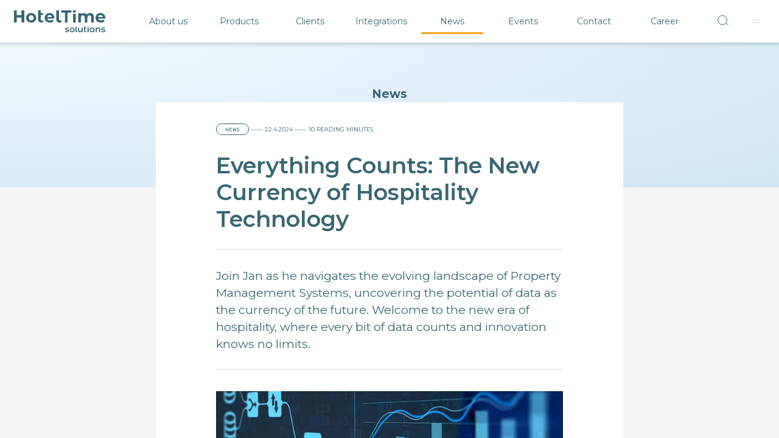

--- FILE ---
content_type: text/html; charset=utf-8
request_url: https://www.hoteltime.com/news/everything-counts-the-new-currency-of-hospitality-technology/
body_size: 15649
content:
<!DOCTYPE html>

<html lang="en">
<head>



	<meta charset="utf-8">
		<meta name="viewport" content="width=device-width, initial-scale=1, maximum-scale=1">




	<meta http-equiv="x-ua-compatible" content="ie=edge">

	<title>Everything Counts: The New Currency of Hospitality Technology | HotelTime Solutions</title>
	<meta name="description" content="Join Jan as he navigates the evolving landscape of Property Management Systems, uncovering the potential of data as the currency of the future. Welcome to the new era of hospitality, where every bit of data counts and innovation knows no limits.">
	<meta name="keywords" content="">
	<meta name="author" content="OptimWeb s.r.o.">



		<link rel="preload" as="script" href="https://cdn140.plusaminus.com/cdn-slpqu/js/scripts.min.js">
		<link rel="preload" as="style" href="https://cdn140.plusaminus.com/cdn-slpqu/css/styles.min.css">

			<link rel="preconnect" href="https://fonts.googleapis.com" crossorigin>
			<link rel="dns-prefetch" href="https://fonts.googleapis.com">
		






	
		



	 


    




				<link rel='prefetch' href='https://fonts.googleapis.com/css?family=Montserrat:300,300i,400,400i,500i,500,600i,600,700,700i&subset=latin,latin-ext&display=swap' type='text/css'>


	<meta property="og:title" content="Everything Counts: The New Currency of Hospitality Technology | HotelTime Solutions">
    <meta property="og:type" content="website">
    <meta property="og:url" content="https://www.hoteltime.com/news/everything-counts-the-new-currency-of-hospitality-technology/">

		<meta property="og:description" content="Join Jan as he navigates the evolving landscape of Property Management Systems, uncovering the potential of data as the currency of the future. Welcome to the new era of hospitality, where every bit of data counts and innovation knows no limits.">
		<meta property="og:image" content="https://cdn140.plusaminus.com/res/crc-2727949193/web/images/1200x630crop/220-46-sq-product.jpg">

	<meta name="twitter:card" content="summary_large_image">
	<meta name="twitter:title" content="Everything Counts: The New Currency of Hospitality Technology | HotelTime Solutions">
		<meta name="twitter:description" content="Join Jan as he navigates the evolving landscape of Property Management Systems, uncovering the potential of data as the currency of the future. Welcome to the new era of hospitality, where every bit of data counts and innovation knows no limits.">
		<meta name="twitter:image" content="https://cdn140.plusaminus.com/res/crc-2727949193/web/images/1200x630crop/220-46-sq-product.jpg">
	
    
	





	
	
			
<script>

    window.dataLayer = window.dataLayer || [];
    function gtag(){ dataLayer.push(arguments); }
    

    
    
</script>

<script>
    
    (function(w,d,s,l,i){ w[l]=w[l]||[];w[l].push({ 'gtm.start':
            new Date().getTime(),event:'gtm.js' });var f=d.getElementsByTagName(s)[0],
        j=d.createElement(s),dl=l!='dataLayer'?'&l='+l:'';j.async=true;j.src=
        "https://www.googletagmanager.com" + '/gtm.js?id='+i+dl;f.parentNode.insertBefore(j,f); 
    })(window,document,'script','dataLayer',"GTM-KSS2CF7");
</script>	
		







		<script src="https://cdn140.plusaminus.com/cdn-slpqu/js/scripts.min.js" async defer></script>






				<style id="critical">
					:root{--swiper-theme-color:#007aff}:root{--swiper-navigation-size:44px}@charset 'UTF-8';:root{--bs-blue:#0d6efd;--bs-indigo:#6610f2;--bs-purple:#6f42c1;--bs-pink:#d63384;--bs-red:#dc3545;--bs-orange:#fd7e14;--bs-yellow:#ffc107;--bs-green:#198754;--bs-teal:#20c997;--bs-cyan:#0dcaf0;--bs-black:#000;--bs-white:#fff;--bs-gray:#6c757d;--bs-gray-dark:#343a40;--bs-gray-100:#f8f9fa;--bs-gray-200:#e9ecef;--bs-gray-300:#dee2e6;--bs-gray-400:#ced4da;--bs-gray-500:#adb5bd;--bs-gray-600:#6c757d;--bs-gray-700:#495057;--bs-gray-800:#343a40;--bs-gray-900:#212529;--bs-primary:#376772;--bs-secondary:#F6A01C;--bs-success:#198754;--bs-info:#0dcaf0;--bs-warning:#ffc107;--bs-danger:#dc3545;--bs-light:#f8f9fa;--bs-dark:#666666;--bs-primary-rgb:55, 103, 114;--bs-secondary-rgb:246, 160, 28;--bs-success-rgb:25, 135, 84;--bs-info-rgb:13, 202, 240;--bs-warning-rgb:255, 193, 7;--bs-danger-rgb:220, 53, 69;--bs-light-rgb:248, 249, 250;--bs-dark-rgb:102, 102, 102;--bs-white-rgb:255, 255, 255;--bs-black-rgb:0, 0, 0;--bs-body-color-rgb:33, 37, 41;--bs-body-bg-rgb:255, 255, 255;--bs-font-sans-serif:system-ui, -apple-system, 'Segoe UI', Roboto, 'Helvetica Neue', 'Noto Sans', 'Liberation Sans', Arial, sans-serif, 'Apple Color Emoji', 'Segoe UI Emoji', 'Segoe UI Symbol', 'Noto Color Emoji';--bs-font-monospace:SFMono-Regular, Menlo, Monaco, Consolas, 'Liberation Mono', 'Courier New', monospace;--bs-gradient:linear-gradient(180deg, rgba(255, 255, 255, 0.15), rgba(255, 255, 255, 0));--bs-body-font-family:var(--bs-font-sans-serif);--bs-body-font-size:1rem;--bs-body-font-weight:400;--bs-body-line-height:1.5;--bs-body-color:#212529;--bs-body-bg:#fff;--bs-border-width:1px;--bs-border-style:solid;--bs-border-color:#dee2e6;--bs-border-color-translucent:rgba(0, 0, 0, 0.175);--bs-border-radius:0.375rem;--bs-border-radius-sm:0.25rem;--bs-border-radius-lg:0.5rem;--bs-border-radius-xl:1rem;--bs-border-radius-2xl:2rem;--bs-border-radius-pill:50rem;--bs-link-color:#376772;--bs-link-hover-color:#2c525b;--bs-code-color:#d63384;--bs-highlight-bg:#fff3cd}*,*::before,*::after{box-sizing:border-box}@media (prefers-reduced-motion:no-preference){:root{scroll-behavior:smooth}}body{margin:0;font-family:var(--bs-body-font-family);font-size:var(--bs-body-font-size);font-weight:var(--bs-body-font-weight);line-height:var(--bs-body-line-height);color:var(--bs-body-color);text-align:var(--bs-body-text-align);background-color:var(--bs-body-bg);-webkit-text-size-adjust:100%}hr{margin:1rem 0;color:inherit;border:0;border-top:1px solid;opacity:0.25}h1,h2{margin-top:0;margin-bottom:0.5rem;font-weight:500;line-height:1.2}h1{font-size:calc(1.375rem + 1.5vw)}@media (min-width:1200px){h1{font-size:2.5rem}}h2{font-size:calc(1.325rem + 0.9vw)}@media (min-width:1200px){h2{font-size:2rem}}p{margin-top:0;margin-bottom:1rem}ul{padding-left:2rem}ul{margin-top:0;margin-bottom:1rem}a{color:var(--bs-link-color);text-decoration:underline}img,svg{vertical-align:middle}button{border-radius:0}input,button{margin:0;font-family:inherit;font-size:inherit;line-height:inherit}button{text-transform:none}button,[type='button']{-webkit-appearance:button}::-moz-focus-inner{padding:0;border-style:none}::-webkit-datetime-edit-fields-wrapper,::-webkit-datetime-edit-text,::-webkit-datetime-edit-minute,::-webkit-datetime-edit-hour-field,::-webkit-datetime-edit-day-field,::-webkit-datetime-edit-month-field,::-webkit-datetime-edit-year-field{padding:0}::-webkit-inner-spin-button{height:auto}::-webkit-search-decoration{-webkit-appearance:none}::-webkit-color-swatch-wrapper{padding:0}::file-selector-button{font:inherit;-webkit-appearance:button}iframe{border:0}.img-fluid{max-width:100%;height:auto}.container,.container-xl{--bs-gutter-x:1.875rem;--bs-gutter-y:0;width:100%;padding-right:calc(var(--bs-gutter-x) * .5);padding-left:calc(var(--bs-gutter-x) * .5);margin-right:auto;margin-left:auto}@media (min-width:576px){.container{max-width:540px}}@media (min-width:768px){.container{max-width:720px}}@media (min-width:992px){.container{max-width:960px}}@media (min-width:1200px){.container,.container-xl{max-width:1260px}}@media (min-width:1600px){.container,.container-xl{max-width:1404px}}.row{--bs-gutter-x:1.875rem;--bs-gutter-y:0;display:-webkit-box;display:-webkit-flex;display:-ms-flexbox;display:flex;-webkit-flex-wrap:wrap;-ms-flex-wrap:wrap;flex-wrap:wrap;margin-top:calc(-1 * var(--bs-gutter-y));margin-right:calc(-.5 * var(--bs-gutter-x));margin-left:calc(-.5 * var(--bs-gutter-x))}.row>*{-webkit-flex-shrink:0;-ms-flex-negative:0;flex-shrink:0;width:100%;max-width:100%;padding-right:calc(var(--bs-gutter-x) * .5);padding-left:calc(var(--bs-gutter-x) * .5);margin-top:var(--bs-gutter-y)}@media (min-width:992px){.col-lg-5{-webkit-box-flex:0;-webkit-flex:0 0 auto;-ms-flex:0 0 auto;flex:0 0 auto;width:41.66666667%}.col-lg-6{-webkit-box-flex:0;-webkit-flex:0 0 auto;-ms-flex:0 0 auto;flex:0 0 auto;width:50%}.col-lg-11{-webkit-box-flex:0;-webkit-flex:0 0 auto;-ms-flex:0 0 auto;flex:0 0 auto;width:91.66666667%}}@media (min-width:1200px){.col-xl-10{-webkit-box-flex:0;-webkit-flex:0 0 auto;-ms-flex:0 0 auto;flex:0 0 auto;width:83.33333333%}}.form-control{display:block;width:100%;padding:0.375rem 0.75rem;font-size:1rem;font-weight:400;line-height:1.5;color:#212529;background-color:#fff;background-clip:padding-box;border:1px solid #ced4da;-webkit-appearance:none;-moz-appearance:none;appearance:none;border-radius:0.375rem}.form-control::-webkit-date-and-time-value{height:1.5em}.form-control::-webkit-input-placeholder{color:#6c757d;opacity:1}.form-control::-moz-placeholder{color:#6c757d;opacity:1}.form-control:-ms-input-placeholder{color:#6c757d;opacity:1}.nav-link{display:block;padding:var(--bs-nav-link-padding-y) var(--bs-nav-link-padding-x);font-size:var(--bs-nav-link-font-size);font-weight:var(--bs-nav-link-font-weight);color:var(--bs-nav-link-color);text-decoration:none}.navbar{--bs-navbar-padding-x:0;--bs-navbar-padding-y:0.5rem;--bs-navbar-color:rgba(0, 0, 0, 0.55);--bs-navbar-hover-color:rgba(0, 0, 0, 0.7);--bs-navbar-disabled-color:rgba(0, 0, 0, 0.3);--bs-navbar-active-color:rgba(0, 0, 0, 0.9);--bs-navbar-brand-padding-y:0.3125rem;--bs-navbar-brand-margin-end:1rem;--bs-navbar-brand-font-size:1.25rem;--bs-navbar-brand-color:rgba(0, 0, 0, 0.9);--bs-navbar-brand-hover-color:rgba(0, 0, 0, 0.9);--bs-navbar-nav-link-padding-x:0.5rem;--bs-navbar-toggler-padding-y:0.25rem;--bs-navbar-toggler-padding-x:0.75rem;--bs-navbar-toggler-font-size:1.25rem;--bs-navbar-toggler-icon-bg:url('data:image/svg+xml,%3csvg xmlns=%27http://www.w3.org/2000/svg%27 viewBox=%270 0 30 30%27%3e%3cpath stroke=%27rgba%280, 0, 0, 0.55%29%27 stroke-linecap=%27round%27 stroke-miterlimit=%2710%27 stroke-width=%272%27 d=%27M4 7h22M4 15h22M4 23h22%27/%3e%3c/svg%3e');--bs-navbar-toggler-border-color:rgba(0, 0, 0, 0.1);--bs-navbar-toggler-border-radius:0.375rem;--bs-navbar-toggler-focus-width:0.25rem;position:relative;display:-webkit-box;display:-webkit-flex;display:-ms-flexbox;display:flex;-webkit-flex-wrap:wrap;-ms-flex-wrap:wrap;flex-wrap:wrap;-webkit-box-align:center;-webkit-align-items:center;-ms-flex-align:center;align-items:center;-webkit-box-pack:justify;-webkit-justify-content:space-between;-ms-flex-pack:justify;justify-content:space-between;padding:var(--bs-navbar-padding-y) var(--bs-navbar-padding-x)}.navbar>.container-xl{display:-webkit-box;display:-webkit-flex;display:-ms-flexbox;display:flex;-webkit-flex-wrap:inherit;-ms-flex-wrap:inherit;flex-wrap:inherit;-webkit-box-align:center;-webkit-align-items:center;-ms-flex-align:center;align-items:center;-webkit-box-pack:justify;-webkit-justify-content:space-between;-ms-flex-pack:justify;justify-content:space-between}.navbar-brand{padding-top:var(--bs-navbar-brand-padding-y);padding-bottom:var(--bs-navbar-brand-padding-y);margin-right:var(--bs-navbar-brand-margin-end);font-size:var(--bs-navbar-brand-font-size);color:var(--bs-navbar-brand-color);text-decoration:none;white-space:nowrap}.navbar-nav{--bs-nav-link-padding-x:0;--bs-nav-link-padding-y:0.5rem;--bs-nav-link-font-weight:;--bs-nav-link-color:var(--bs-navbar-color);--bs-nav-link-hover-color:var(--bs-navbar-hover-color);--bs-nav-link-disabled-color:var(--bs-navbar-disabled-color);display:-webkit-box;display:-webkit-flex;display:-ms-flexbox;display:flex;-webkit-box-orient:vertical;-webkit-box-direction:normal;-webkit-flex-direction:column;-ms-flex-direction:column;flex-direction:column;padding-left:0;margin-bottom:0;list-style:none}.navbar-toggler{padding:var(--bs-navbar-toggler-padding-y) var(--bs-navbar-toggler-padding-x);font-size:var(--bs-navbar-toggler-font-size);line-height:1;color:var(--bs-navbar-color);background-color:transparent;border:var(--bs-border-width) solid var(--bs-navbar-toggler-border-color);border-radius:var(--bs-navbar-toggler-border-radius)}@media (min-width:1200px){.navbar-expand-xl{-webkit-flex-wrap:nowrap;-ms-flex-wrap:nowrap;flex-wrap:nowrap;-webkit-box-pack:start;-webkit-justify-content:flex-start;-ms-flex-pack:start;justify-content:flex-start}.navbar-expand-xl .navbar-nav{-webkit-box-orient:horizontal;-webkit-box-direction:normal;-webkit-flex-direction:row;-ms-flex-direction:row;flex-direction:row}.navbar-expand-xl .navbar-nav .nav-link{padding-right:var(--bs-navbar-nav-link-padding-x);padding-left:var(--bs-navbar-nav-link-padding-x)}.navbar-expand-xl .navbar-toggler{display:none}}.btn-close{box-sizing:content-box;width:1em;height:1em;padding:0.25em 0.25em;color:#000;background:transparent url('data:image/svg+xml,%3csvg xmlns=%27http://www.w3.org/2000/svg%27 viewBox=%270 0 16 16%27 fill=%27%23000%27%3e%3cpath d=%27M.293.293a1 1 0 0 1 1.414 0L8 6.586 14.293.293a1 1 0 1 1 1.414 1.414L9.414 8l6.293 6.293a1 1 0 0 1-1.414 1.414L8 9.414l-6.293 6.293a1 1 0 0 1-1.414-1.414L6.586 8 .293 1.707a1 1 0 0 1 0-1.414z%27/%3e%3c/svg%3e') center / 1em auto no-repeat;border:0;border-radius:0.375rem;opacity:0.5}.offcanvas-xl{--bs-offcanvas-width:400px;--bs-offcanvas-height:30vh;--bs-offcanvas-padding-x:1rem;--bs-offcanvas-padding-y:1rem;--bs-offcanvas-color:;--bs-offcanvas-bg:#fff;--bs-offcanvas-border-width:1px;--bs-offcanvas-border-color:var(--bs-border-color-translucent);--bs-offcanvas-box-shadow:0 0.125rem 0.25rem rgba(0, 0, 0, 0.075)}@media (max-width:1199.98px){.offcanvas-xl{position:fixed;bottom:0;z-index:1045;display:-webkit-box;display:-webkit-flex;display:-ms-flexbox;display:flex;-webkit-box-orient:vertical;-webkit-box-direction:normal;-webkit-flex-direction:column;-ms-flex-direction:column;flex-direction:column;max-width:100%;color:var(--bs-offcanvas-color);visibility:hidden;background-color:var(--bs-offcanvas-bg);background-clip:padding-box;outline:0}.offcanvas-xl.offcanvas-end{top:0;right:0;width:var(--bs-offcanvas-width);border-left:var(--bs-offcanvas-border-width) solid var(--bs-offcanvas-border-color);-webkit-transform:translateX(100%);transform:translateX(100%)}}@media (min-width:1200px){.offcanvas-xl{--bs-offcanvas-height:auto;--bs-offcanvas-border-width:0;background-color:transparent!important}.offcanvas-xl .offcanvas-header{display:none}.offcanvas-xl .offcanvas-body{display:-webkit-box;display:-webkit-flex;display:-ms-flexbox;display:flex;-webkit-box-flex:0;-webkit-flex-grow:0;-ms-flex-positive:0;flex-grow:0;padding:0;overflow-y:visible;background-color:transparent!important}}.offcanvas-header{display:-webkit-box;display:-webkit-flex;display:-ms-flexbox;display:flex;-webkit-box-align:center;-webkit-align-items:center;-ms-flex-align:center;align-items:center;-webkit-box-pack:justify;-webkit-justify-content:space-between;-ms-flex-pack:justify;justify-content:space-between;padding:var(--bs-offcanvas-padding-y) var(--bs-offcanvas-padding-x)}.offcanvas-header .btn-close{padding:calc(var(--bs-offcanvas-padding-y) * .5) calc(var(--bs-offcanvas-padding-x) * .5);margin-top:calc(var(--bs-offcanvas-padding-y) * -.5);margin-right:calc(var(--bs-offcanvas-padding-x) * -.5);margin-bottom:calc(var(--bs-offcanvas-padding-y) * -.5)}.offcanvas-title{margin-bottom:0;line-height:1.5}.offcanvas-body{-webkit-box-flex:1;-webkit-flex-grow:1;-ms-flex-positive:1;flex-grow:1;padding:var(--bs-offcanvas-padding-y) var(--bs-offcanvas-padding-x);overflow-y:auto}.d-flex{display:-webkit-box!important;display:-webkit-flex!important;display:-ms-flexbox!important;display:flex!important}.d-none{display:none!important}.position-relative{position:relative!important}.position-fixed{position:fixed!important}.top-0{top:0!important}.start-0{left:0!important}.border-0{border:0!important}.w-100{width:100%!important}.flex-row{-webkit-box-orient:horizontal!important;-webkit-box-direction:normal!important;-webkit-flex-direction:row!important;-ms-flex-direction:row!important;flex-direction:row!important}.flex-grow-1{-webkit-box-flex:1!important;-webkit-flex-grow:1!important;-ms-flex-positive:1!important;flex-grow:1!important}.align-self-center{-webkit-align-self:center!important;-ms-flex-item-align:center!important;align-self:center!important}.mx-auto{margin-right:auto!important;margin-left:auto!important}.p-0{padding:0!important}.p-4{padding:1.5rem!important}.px-4{padding-right:1.5rem!important;padding-left:1.5rem!important}.pt-0{padding-top:0!important}.pb-0{padding-bottom:0!important}.fw-bold{font-weight:700!important}.text-uppercase{text-transform:uppercase!important}.text-primary{--bs-text-opacity:1;color:rgba(var(--bs-primary-rgb),var(--bs-text-opacity))!important}.bg-white{--bs-bg-opacity:1;background-color:rgba(var(--bs-white-rgb),var(--bs-bg-opacity))!important}@media (min-width:1200px){.d-xl-block{display:block!important}.d-xl-none{display:none!important}.mx-xl-auto{margin-right:auto!important;margin-left:auto!important}.p-xl-0{padding:0!important}}.form-control{border:0;border-radius:0;padding:1.625rem 0.625rem 0.3125rem;margin-bottom:1.875rem;line-height:1.1rem;font-size:0.75rem}.form-control::-webkit-input-placeholder{color:transparent;opacity:0;visibility:hidden}.form-control::-moz-placeholder{color:transparent;opacity:0;visibility:hidden}.form-control:-ms-input-placeholder{color:transparent;opacity:0;visibility:hidden}.FormSubmittedMsg{display:none}.nav-link{padding:0.625rem}@media (min-width:1200px){.nav-link{display:inline-block;min-width:7.3125rem;text-align:center}}@media (max-width:1199.98px){.nav-item,.LangLink{margin-left:-0.625rem}}.nav-link-btn{color:#376772;border:0;outline:0;box-shadow:none;background:none;padding:0.625rem;display:block}@media (min-width:1200px){.nav-link-btn{padding:0.625rem 1.25rem;display:inline-block;margin:0 -1.25rem}.nav-link-btn:not(:last-child){margin-right:0}.nav-link-btn .ic-search{top:-3px}.nav-link-btn .ic-search svg g{display:none}}.nav-link-btn input{font-size:var(--bs-nav-link-font-size);position:absolute;width:16px;height:16px;border-radius:16px;border:1px solid #376772;top:0;background:#fff;z-index:2;will-change:transform;left:8px;-webkit-transform:translateX(-50%);transform:translateX(-50%);padding:0 6px;margin-bottom:0}.nav-link-btn input:not(:focus),.nav-link-btn input:not(:focus)::-webkit-input-placeholder{color:transparent}.nav-link-btn input:not(:focus),.nav-link-btn input:not(:focus)::-moz-placeholder{color:transparent}.nav-link-btn input:not(:focus),.nav-link-btn input:not(:focus):-ms-input-placeholder{color:transparent}.nav-link-btn input:not(:focus){color:transparent}.nav-link-btn .ic-search{position:relative;width:18px;height:18px}.nav-link-btn .ic-search svg{position:relative;z-index:1}.navbar{--bs-navbar-padding-y:1rem;--bs-navbar-active-color:#376772}@media (min-width:768px){.navbar{--bs-navbar-padding-y:1.125rem}}.navbar-brand{padding:0;margin:0}.navbar-brand img{width:100px;height:auto}@media (min-width:768px){.navbar-brand img{width:150px}}.navbar-nav{--bs-nav-link-color:#376772;--bs-nav-link-hover-color:#376772;--bs-nav-link-active-color:#376772}@media (min-width:1200px){.navbar-nav{width:100%;padding:0 2rem 0 3.25rem;-webkit-justify-content:space-around;-ms-flex-pack:distribute;justify-content:space-around}}.navigation{z-index:1000;box-shadow:0 0 6px 3px rgba(0,0,0,0.16)}.LangLink{display:block;margin-top:1rem;line-height:1.5rem;color:#376772;text-transform:uppercase;opacity:0.39;text-decoration:none;-webkit-align-self:center;-ms-flex-item-align:center;align-self:center;padding:0.625rem}@media (min-width:1200px){.LangLink{margin-left:1rem;font-size:0.625rem;margin-top:0}}ul,p{margin-bottom:var(--text-margin-bottom, 1.875rem)}h1,h2{font-weight:600;margin-bottom:1.875rem}h1,h2{font-size:2rem}@media (min-width:1200px){h1,h2{font-size:2.625rem}}html{font-size:14px;-webkit-font-smoothing:antialiased}html main img{max-width:100%;height:auto}@media (min-width:1600px){html{font-size:16px}}body{--spacer:1.875rem;--mainSpacer:5rem;--bs-body-color:#376772;--bs-body-font-family:'Montserrat', sans-serif}main>*{background-color:#fff;position:relative;z-index:1}:root{--main-menu-height:55px}@media (min-width:768px){:root{--main-menu-height:5rem}}#mainContent{position:fixed;top:0;left:0;right:0;bottom:0;padding-top:var(--main-menu-height, 55px)}.PageHeader{min-height:calc(100vw/2);width:100%}@media (min-width:576px){.PageHeader{min-height:unset}.PageHeader:not(.Header--small){height:calc(100vw * 0.3125)}}.PageHeader{text-align:center;color:#fff;z-index:-1}.PageHeader-canvas{position:absolute;width:100%;height:100%;top:0;left:0;-webkit-transform:translate3d(0,0,0);transform:translate3d(0,0,0)}.PageHeader-canvas video{position:absolute;top:0;left:0;width:100%;height:100%;-o-object-fit:cover;object-fit:cover;-o-object-position:center;object-position:center;min-height:100%;min-width:100%}.PageHeader-canvas video{z-index:0}.PageHeader .container{position:relative;z-index:1}.PageHeader .container *:last-child{margin-bottom:0}.PageHeader~*{position:relative;z-index:10;opacity:1}.PageHeader img{margin-bottom:2rem}@media (min-width:768px){.PageHeader{padding:var(--mainSpacer) 0 calc(var(--mainSpacer)*2) 0}}.Checkerboard{--CheckerBoard-gutter:var(--mainSpacer);background-image:-webkit-radial-gradient(0% 0%,circle,#eff9ff,#d0e6f4 100%);background-image:radial-gradient(circle at 0% 0%,#eff9ff,#d0e6f4 100%)}.Checkerboard .Checkerboard-content{padding-top:var(--CheckerBoard-gutter)}.Checkerboard .Checkerboard-component{margin-bottom:var(--CheckerBoard-gutter)}.Checkerboard .Checkerboard-text{padding-left:calc(var(--bs-gutter-x) * 1.5);position:relative;margin-bottom:var(--mainSpacer)}.Checkerboard .Checkerboard-text>*:last-child{margin-bottom:0}.Checkerboard .Checkerboard-text::before{content:'';position:absolute;top:0;left:calc(var(--bs-gutter-x)/2 - 0.09375rem);height:100%;width:0.1875rem;border-radius:0.1875rem;background-color:#F6A01C}@media (min-width:768px){.Checkerboard .Checkerboard-text{padding-left:calc(var(--bs-gutter-x) * 2)}.Checkerboard .Checkerboard-text::before{left:calc(var(--bs-gutter-x)/2 - 0.09375rem)}}@media (min-width:992px){.Checkerboard{background-image:none;--CheckerBoard-gutter:2.857rem}.Checkerboard .Checkerboard-text{margin-bottom:0}.Checkerboard .Checkerboard-content{background-image:-webkit-radial-gradient(0% 0%,circle,#eff9ff,#d0e6f4 100%);background-image:radial-gradient(circle at 0% 0%,#eff9ff,#d0e6f4 100%);margin-bottom:-1.875rem;position:relative;top:-1.875rem}.Checkerboard .Checkerboard-component:nth-child(odd) .Checkerboard-image{margin-left:8.333333%}}@media (min-width:1200px){.Checkerboard{--CheckerBoard-gutter:7.25rem}}.GetInTouch p{margin-bottom:1.875rem}.Perex{font-size:1.375rem;line-height:2rem;text-align:center;-webkit-box-flex:0;-webkit-flex:0 0 auto;-ms-flex:0 0 auto;flex:0 0 auto;width:100%;max-width:60rem;margin-left:auto;margin-right:auto}.Perex--banner{padding:var(--mainSpacer) 0}@media (max-width:575.98px){.container{padding-left:var(--spacer);padding-right:var(--spacer)}}.fade-in:not(.is-visible),.Perex>*:not(.is-visible){opacity:0}[id]{background-size:contain;background-repeat:no-repeat;scroll-margin-top:var(--mainSpacer)}
				</style>

				<link rel="preload" href="https://cdn140.plusaminus.com/cdn-slpqu/css/styles.min.css" as="style" onload="this.rel='stylesheet'">
				<noscript><link rel="stylesheet" type="text/css" href="https://cdn140.plusaminus.com/cdn-slpqu/css/styles.min.css" media="screen"></noscript>
 
				<!--[if lt IE 9]>
					<link rel="stylesheet" type="text/css" href="https://cdn140.plusaminus.com/cdn-slpqu/css/styles.min.css" media="screen">
				<![endif]-->

				<script>
				!function(e){ "use strict";var n=function(n,t,o){ function i(e){ return a.body?e():void setTimeout(function(){ i(e)})}function r(){ l.addEventListener&&l.removeEventListener("load",r),l.media=o||"all"}var d,a=e.document,l=a.createElement("link");if(t)d=t;else{ var s=(a.body||a.getElementsByTagName("head")[0]).childNodes;d=s[s.length-1]}var f=a.styleSheets;l.rel="stylesheet",l.href=n,l.media="only x",i(function(){ d.parentNode.insertBefore(l,t?d:d.nextSibling)});var u=function(e){ for(var n=l.href,t=f.length;t--;)if(f[t].href===n)return e();setTimeout(function(){ u(e)})};return l.addEventListener&&l.addEventListener("load",r),l.onloadcssdefined=u,u(r),l};"undefined"!=typeof exports?exports.loadCSS=n:e.loadCSS=n}("undefined"!=typeof global?global:this);
				!function(t){ if(t.loadCSS){ var e=loadCSS.relpreload={ };if(e.support=function(){ try{ return t.document.createElement("link").relList.supports("preload")}catch(e){ return!1}},e.poly=function(){ for(var e=t.document.getElementsByTagName("link"),n=0;n<e.length;n++){ var r=e[n];"preload"===r.rel&&"style"===r.getAttribute("as")&&(t.loadCSS(r.href,r),r.rel=null)}},!e.support()){ e.poly();var n=t.setInterval(e.poly,300);t.addEventListener&&t.addEventListener("load",function(){ t.clearInterval(n)}),t.attachEvent&&t.attachEvent("onload",function(){ t.clearInterval(n)})}}}(this);
				document.cookie ='criticalCss=slpqu; expires='+(new Date(new Date().getTime() + 86400000)).toGMTString()+'; path=/'
				</script>

         





			
		<link href="https://cdn140.plusaminus.com/cdn-slpqu/images/favicon.png" rel="icon" type="image/x-icon">



    

		<meta name="robots" content="index, follow">


    
	
				<link rel="alternate" hreflang="cs" href="https://www.hoteltime.com/cs/news/everything-counts-the-new-currency-of-hospitality-technology/">
				<link rel="alternate" hreflang="en" href="https://www.hoteltime.com/news/everything-counts-the-new-currency-of-hospitality-technology/">

		<link rel="canonical" href="https://www.hoteltime.com/news/everything-counts-the-new-currency-of-hospitality-technology/">


			<script>
                WebFontConfig = {


			
							google: {
								families: ["Montserrat:300,300i,400,400i,500i,500,600i,600,700,700i:latin,latin-ext&display=swap"]
							},


                    active: function() { document.cookie ='wfont=1; expires='+(new Date(new Date().getTime() + 86400000)).toGMTString()+'; path=/' }
                };
			</script>
			<script src="https://ajax.googleapis.com/ajax/libs/webfont/1/webfont.js" async defer></script>

	
		<script type="application/ld+json">
			[{"@context":"https://schema.org","@type":"BreadcrumbList","itemListElement":[{"@type":"ListItem","position":1,"name":"News","item":"https://www.hoteltime.com/news/"}]}]
		</script>
	
	
	
</head>

<body   >

<noscript><iframe src="https://www.googletagmanager.com/ns.html?id=GTM-KSS2CF7" height="0" width="0" style="display:none;visibility:hidden"></iframe></noscript>



    <header class="position-fixed top-0 start-0 w-100 bg-white navigation">
        <nav class="navbar navbar-expand-xl">
            <div class="container-xl">
                <a class="navbar-brand" href="/">
                    <img class="navbar-brand-logo img-fluid" src="https://cdn140.plusaminus.com/cdn-slpqu/images/ht_logo.svg" alt="Logo" width="150" height="36">
                </a>
                <button class="navbar-toggler p-0 border-0 text-primary" type="button" data-bs-toggle="offcanvas" data-bs-target="#bdNavbar" aria-controls="bdNavbar" aria-label="Toggle page navigation">
                    <svg xmlns="http://www.w3.org/2000/svg" width="24" height="24" class="bi" fill="currentColor" viewBox="0 0 16 16">
                        <path fill-rule="evenodd" d="M2.5 11.5A.5.5 0 0 1 3 11h10a.5.5 0 0 1 0 1H3a.5.5 0 0 1-.5-.5zm0-4A.5.5 0 0 1 3 7h10a.5.5 0 0 1 0 1H3a.5.5 0 0 1-.5-.5zm0-4A.5.5 0 0 1 3 3h10a.5.5 0 0 1 0 1H3a.5.5 0 0 1-.5-.5z"></path>
                    </svg>
                </button>
                <div class="offcanvas-xl offcanvas-end flex-grow-1" tabindex="-1" id="bdNavbar" aria-labelledby="bdNavbarOffcanvasLabel" data-bs-scroll="true">
                    <div class="offcanvas-header px-4 pb-0">
                        <div class="offcanvas-title fw-bold text-uppercase" id="bdNavbarOffcanvasLabel">Menu</div>
                        <button type="button" class="btn-close btn-close-secondary" data-bs-dismiss="offcanvas" aria-label="Close" data-bs-target="#bdNavbar"></button>
                    </div>
                    <div class="offcanvas-body p-4 pt-0 p-xl-0">
                        <hr class="d-xl-none text-primary-50">
                            <ul class="navbar-nav mx-xl-auto">
                                    <li class="nav-item">
                                        <a class="nav-link" data-breadcrumbs="35708" href="/about-us/">About us</a>
                                    </li>
                                    <li class="nav-item">
                                        <a class="nav-link" data-breadcrumbs="43418" href="/products/">Products</a>
                                    </li>
                                    <li class="nav-item">
                                        <a class="nav-link" data-breadcrumbs="35790" href="/clients/">Clients</a>
                                    </li>
                                    <li class="nav-item">
                                        <a class="nav-link" data-breadcrumbs="35866" href="/integrations/">Integrations</a>
                                    </li>
                                    <li class="nav-item">
                                        <a class="nav-link" data-breadcrumbs="35882" href="/news/">News</a>
                                    </li>
                                    <li class="nav-item">
                                        <a class="nav-link" data-breadcrumbs="35890" href="/events/">Events</a>
                                    </li>
                                    <li class="nav-item">
                                        <a class="nav-link" data-breadcrumbs="35891" href="/contact/">Contact</a>
                                    </li>
                                    <li class="nav-item">
                                        <a class="nav-link" data-breadcrumbs="35892" href="/career/">Career</a>
                                    </li>
                            </ul>
                        <a href="/search/" class="nav-link-btn nav-link d-xl-none">
                            <i class="ic-search"><svg xmlns="http://www.w3.org/2000/svg" width="18.354" height="18.354" viewBox="0 0 18.354 18.354">
  <line x1="5" y1="5" transform="translate(13 13)" fill="none" stroke="currentColor" stroke-width="1"/>
  <g fill="none" stroke="currentColor" stroke-width="1">
    <rect width="16" height="16" rx="8" stroke="none"/>
    <rect x="0.5" y="0.5" width="15" height="15" rx="7.5" fill="none"/>
  </g>
</svg>
</i>
                        </a>
                        <div class="nav-link-btn d-none d-xl-block">
                            <div class="position-relative">
                                <i class="ic-search"><svg xmlns="http://www.w3.org/2000/svg" width="18.354" height="18.354" viewBox="0 0 18.354 18.354">
  <line x1="5" y1="5" transform="translate(13 13)" fill="none" stroke="currentColor" stroke-width="1"/>
  <g fill="none" stroke="currentColor" stroke-width="1">
    <rect width="16" height="16" rx="8" stroke="none"/>
    <rect x="0.5" y="0.5" width="15" height="15" rx="7.5" fill="none"/>
  </g>
</svg>
</i>
                                <form action="/search/">
                                    <input required id="navSearchInput" class="form-control" type="text" name="phrase" placeholder="Search term">
                                </form>
                            </div> 
                        </div>
                                <a class="LangLink" href="https://www.hoteltime.com/cs/news/everything-counts-the-new-currency-of-hospitality-technology/">cs</a>
                    </div>
                </div>
            </div>
        </nav>
        <script>
            const activeItem = document.querySelector('.nav-link[href*="'+window.location.pathname+'"]');
            if (window.location.pathname.length > 4 && activeItem) {
                activeItem.classList.add('active');
            } else {
                breadcrumbs = 35882;
                document.querySelector('.nav-link[data-breadcrumbs="'+breadcrumbs+'"]')?.classList.add('active');
            }
        </script>
    </header>
    <div id="mainContent">
        <main>
<article class="News">
    <header class="News-header">
        <div class="container">
            <div class="row">
                <div class="col-xl-8 Perex">
                    <div class="fs-md fw-bold Perex-headline Perex-headline--simple">News</div>
                </div>
            </div>
        </div>
    </header>
    <section class="News-contentWrapper">
        <div class="container">
            <div class="row justify-content-center">
                <div class="col-md-10 col-xl-8">
                    <div class="News-contentInner bg-white">
                        <div class="row justify-content-center  is-observed fade-in">
                            <div class="col-sm-9">
                                <div class="text-small">
                            <span class="badge rounded-pill">News</span>
                                    <span class="d-inline-block"><span class="d-none d-lg-inline">—— </span>22.4.2024</span>
                                
                                <span class="d-inline-block ReadingTime">
                                ——                                         10 reading minutes
                                </span>
                                </div>
                                <div class="News-perex">
                                    <h1>Everything Counts: The New Currency of Hospitality Technology</h1>
                                    <hr class="HR HR--first">
                                    <p>Join Jan as he navigates the evolving landscape of Property Management Systems, uncovering the potential of data as the currency of the future. Welcome to the new era of hospitality, where every bit of data counts and innovation knows no limits.</p>
                                    <hr class="HR HR--second">
                                </div>
                                <div class="News-content">
                                        <picture><source media='(max-width: 575px)' srcset='https://cdn140.plusaminus.com/res/crc-2674795513/pages/images/1380x1380/0e-e6610467-d9ed-2564-c84d-d5b8f428b5f4.webp 2x, https://cdn140.plusaminus.com/res/crc-2163190521/pages/images/690x690/0e-e6610467-d9ed-2564-c84d-d5b8f428b5f4.webp'  /><source media='(max-width: 767px)' srcset='https://cdn140.plusaminus.com/res/crc-2674795513/pages/images/1380x1380/0e-e6610467-d9ed-2564-c84d-d5b8f428b5f4.webp 2x, https://cdn140.plusaminus.com/res/crc-2163190521/pages/images/690x690/0e-e6610467-d9ed-2564-c84d-d5b8f428b5f4.webp'  /><source media='(max-width: 991px)' srcset='https://cdn140.plusaminus.com/res/crc-2674795513/pages/images/1380x1380/0e-e6610467-d9ed-2564-c84d-d5b8f428b5f4.webp 2x, https://cdn140.plusaminus.com/res/crc-2163190521/pages/images/690x690/0e-e6610467-d9ed-2564-c84d-d5b8f428b5f4.webp'  /><source media='(max-width: 1199px)' srcset='https://cdn140.plusaminus.com/res/crc-2674795513/pages/images/1380x1380/0e-e6610467-d9ed-2564-c84d-d5b8f428b5f4.webp 2x, https://cdn140.plusaminus.com/res/crc-2163190521/pages/images/690x690/0e-e6610467-d9ed-2564-c84d-d5b8f428b5f4.webp'  /><img srcset='https://cdn140.plusaminus.com/res/crc-2674795513/pages/images/1380x1380/0e-e6610467-d9ed-2564-c84d-d5b8f428b5f4.webp 2x, https://cdn140.plusaminus.com/res/crc-2163190521/pages/images/690x690/0e-e6610467-d9ed-2564-c84d-d5b8f428b5f4.webp' src='https://cdn140.plusaminus.com/res/crc-2163190521/pages/images/690x690/0e-e6610467-d9ed-2564-c84d-d5b8f428b5f4.webp'  alt='' ></picture>
                                    <p style="text-align:justify;"><strong>People Are People: The Human and Data Faces of Hospitality</strong><br />At its heart, hospitality is all about helping and caring for each other. But when you dig deeper, there's (way) more to it than meets the eye. The word "hospitality" comes from the Latin "hospes/hostis," which (interestingly enough!) means both "guest" and "enemy" (and I am pretty sure that, if you're a hotelier, you felt this dual feeling towards your guests at least once in your career...) That being said, this bit of history shows us that hospitality has many layers and isn't just about the service we see on the surface. Beyond just dealing with people, the hospitality industry is also deeply involved with data, and that is true for the whole travel sector. Hospitality, food, and travel in general are (of course) people-industries, but they're also data-industries. Not convinced? Did you know that a single airplane engine can produce up to 10 GB of data every second? That's the equivalent of 200 music albums, to put things into perspective. However, even with all this data floating around, these information are rarely (if ever) used to their full potential. The bottom line is that hospitality isn't just about humans; it's also very much about numbers, and that's something that's becoming true for every single sector.</p>
<p style="text-align:justify;"><strong>Master and Servant: The Reddit Revelation</strong><br />Reddit is a fascinating example. What started (and still is) as a cool place for sharing news, rating content, and discussing various topics, has become something else entirely. Its value skyrocketed from $0.5 billion in 2014 to $6.4 billion at the time of its recent IPO, showing its significant impact on the digital world. But what, exactly, changed? The key to Reddit's increased value (very likely) lies in its vast collection of posts (over a billion!) and comments (16 billion). This data treasure is perfect for training sophisticated AI models, such as ChatGPT, Gemini, or Claude, highlighting a shift in how the tech industry values data for innovation. Case in point: it's not surprising that the Federal Trade Commission is keeping an eye on Reddit, mainly because of their willingness to use their user-generated content with third-party AI companies. Icing on the cake, the details from Reddit's IPO filing also highlight its financial and ownership structure, revealing that Sam Altman (rings a bell? Yes, he’s the CEO and co-founder of OpenAI) holds an 8.7% stake, making him one of the largest shareholders... Kinda makes sense now, doesn't it?</p>
<p style="text-align:justify;"><strong>Policy of Truth: Elon Musk's Twitter Gambit</strong><br />Let's make another example: Elon Musk's takeover of Twitter in 2022 followed a similar trajectory. Skeptics (including myself) were initially wary because of Twitter's financial struggles, but Musk had bigger plans focused on artificial intelligence (let's not forget Musk served as one of the initial Board of Directors members of OpenAI...). He saw Twitter's enormous collection of public tweets as a goldmine for training his AI models (namely, xAI and Grok). This shift in strategy highlights a change in how Twitter is viewed and perceived: moving from just a place for (kinda toxic, we all agree) tweets to a vital data source for AI training and technological advancements. Not unlike the abovementioned airplane engine, every day, Twitter is flooded with around 500 million tweets. This constant data stream is an invaluable asset for training AI models. Moreover, Twitter's data has value beyond language and sentiment analysis. Because of its vital role in global conversations and political communication (and fights and bans!), the platform's data is extremely useful for political polling, predictive analytics, and forecasting social and political trends. Digging into the massive amount of user-generated content on X/Twitter opens up unique opportunities for Musk to grasp the nuances of public opinion, electoral behavior, and shifts in societal attitudes as they happen. Again, was it a mistake buying Twitter? Maybe the answer is not so obvious…</p>
<p style="text-align:justify;"><strong>Behind the Wheel: Tesla's Data-Driven Journey</strong><br />Talking about Musk, Tesla is another interesting example. Over time, I convinced myself that, at least to a certain extent, Tesla is not a car company, but a data company. They have built their main competitive edge on data. Tesla's vehicles are equipped with sensors and cameras that gather data, allowing the AI systems to detect potential road hazards like other vehicles, pedestrians, and obstacles. Furthermore, Tesla uses big data analytics to refine the driving experience, optimize routes based on traffic patterns, road conditions, and weather, and make journeys more efficient and enjoyable. Recent data supports the effectiveness of their approach, at least in terms of safety, showing that Tesla’s Autopilot is significantly safer than the US average (human) driver and even safer than driving a Tesla without autopilot. This clearly illustrates that Tesla's mission transcends merely manufacturing cars; it's about leveraging data to change mobility and transportation (and maybe more).</p>
<p style="text-align:justify;"><strong>Everything Counts: The Paradigm Shift in Hospitality</strong><br />Back to hospitality: considering the abundance of data floating around in a hotel—like check-in/out dates, names, booking sources, booking pace, guest preferences, and market trends—wouldn't it make sense, not unlike Reddit, Twitter, and Tesla, to actually use these data, for once? Perhaps, like these companies, it's time we re-evaluate our industry and recognize that all these pieces of information are, in fact, a significant asset, maybe our MOST significant asset. So the next logical question we should ask is: How valuable are these data? I'd say very much. So the following piece of the puzzle should be: how can we access them? Well, here's where things become a little more complicated, and it's (mainly) our fault. Yes, because property management systems are probably the primary guardians of data, often by (commercial) choice. In my view, the conversation around PMS should probably focus less on "enhancing the guest experience" (a phrase that often feels more like a marketing stunt, as -let’s face it!- no guest will ever get in touch with the PMS) and more on making all this valuable data actionable. In a nutshell, we should start viewing data as a form of currency. Not because it's cool or because we're geeks (and we are), but just because every other industry in the world is already doing it, and we should not be left behind.</p>
<p style="text-align:justify;"><img src="https://cdn140.plusaminus.com/res/crc-3816009555/pages/images/noresize/oe-untitled-design-2024-04-16t171933.673.png" border="0" alt="" width="1190" height="669" data-lightbox="https://cdn140.plusaminus.com/res/crc-958611706/pages/images/1920x1920/noenl/oe-untitled-design-2024-04-16t171933.673.png" /></p>
<p style="text-align:justify;"><strong>Strangelove: The New Era of Property Management Systems</strong><br />Just like industry giants such as Reddit, Twitter/X, and Tesla, it's crucial for us to recognize data as the cornerstone of our business. Treating data as currency should be a hospitality guiding principle from now on. Especially because we don't even know why and how we'll be able to use these data in the future. Traditionally, data's role in our industry has been mainly confined to refining ad targeting or making revenue management decisions. However, their potential stretches far beyond that—into shaping actionable insights, training AI models, and crafting precise predictions. I've often joked about the lack of glamour in owning a PMS company. Sure, it's an exaggeration (but is it?), but it underscores a reality: PMS are not seen as the most thrilling part of our industry. Some tried to change (and sell) this narrative, but -look, this comes from an insider-: there's nothing less "sexy" than a PMS (maybe accounting software, but I am not even sure about that!).</p>
<p style="text-align:justify;"><strong>World in My Eyes: Rethinking Our Approach to Technology</strong><br />Yet, the tide is turning. We're now poised to inject some much-needed allure back into the space. Historically, hotels viewed PMS more as a burdensome necessity than a valuable tool, regarding them as inconvenient costs rather than valuable assets. To a certain extent, this perspective began to shift when "new blood" entered the market with a promise: PMS could smooth out the guest experience, making these systems suddenly captivating. Maybe, yet I feel that the actual value lies in harnessing actionable data for meaningful purposes—automating mundane tasks, predicting guest behavior more accurately, and easing friction across departments. Particularly in revenue management, the wealth of data at our disposal, coupled with the newfound affordability of processing technologies (everyone can use ChatGPT’s APIs relatively easily), empowers us (probably for the first time) to not just anticipate demand but actively generate it. This paradigm shift marks a pivotal moment for our industry, where data doesn't just inform our strategies—it DEFINES them.</p>
<p style="text-align:justify;"><strong>Stripped: Unveiling the Data Revolution in Hospitality</strong><br />I've always been captivated by the varied approaches to technology across our field. Most Property Management Systems vendors, particularly those emerging from the innovative wave of cloud-native, open-API platforms, seem to deliberately distance themselves from the traditional image of a PMS. Some go as far as to altogether reject the PMS acronym. I believe they're correct in challenging the status quo, though perhaps not always for the right reasons. Our goal isn't merely to produce flashy PMSs to dazzle the market. Instead, we possess a rich vein of data that allows us to rethink the essence of our roles for the first time in travel history. Sure, we're tasked with dismantling silos, enhancing our API quality, and broadening our mindset to include integrations beyond just channel managers and RMSs, extending to LLMs, pre-training transformers, and beyond. Yet, achieving this could democratize an industry long dominated by gatekeepers. The future, after all, is really just one prompt away. </p>
<p style="text-align:justify;">It might not be as sexy as some vendors make it out to be.<br />But, I promise, it will be fun.</p>
<p style="text-align:justify;">~ Jan</p>
<p style="text-align:justify;"><img src="https://cdn140.plusaminus.com/res/crc-4282202477/pages/images/noresize/k1-5d-9480.jpg" border="0" alt="" width="1195" height="796" data-lightbox="https://cdn140.plusaminus.com/res/crc-919737104/pages/images/1920x1920/noenl/k1-5d-9480.jpg" /></p>
                                </div>
                            </div>
                        </div>
                    </div>
                </div>
            </div>
        </div>
        <div class="News-bottom">
            <div class="container">
                <div class="row gy-3 justify-content-center">
                        <div class="col-md-6 col-xl-4 is-observed fade-in">
                            <a class="btn btn-secondary text-nowrap d-block" href="/news/">
                                <i class="ic-back"><svg xmlns="http://www.w3.org/2000/svg" width="24.707" height="16.707" viewBox="0 0 24.707 16.707">
  <g id="Group_158" data-name="Group 158" transform="translate(-454.293 -4561.646)">
    <g id="Group_158-2" data-name="Group 158" transform="translate(-489 3022)">
      <path id="Path_100" data-name="Path 100" d="M913-3432l-8,8,8,8" transform="translate(39 4972)" fill="none" stroke="#fff" stroke-width="1"/>
      <path id="Path_101" data-name="Path 101" d="M929-3424H905" transform="translate(39 4972)" fill="none" stroke="#fff" stroke-width="1"/>
    </g>
  </g>
</svg>
</i>Back to news
                            </a>
                        </div>
                </div>
            </div>
        </div>
    </section>
</article>        </main>
        <footer class="Footer"> 
            <div class="container">
                <div class="row">
                    <div class="col-xl-2 fade-in is-observed">
                        <a class="FooterBrand" href="/"><img src="https://cdn140.plusaminus.com/cdn-slpqu/images/ht_logo_footer.svg" alt="HotelTime Solutions" width="87" height="87" class="img-fluid"></a>
                    </div>
                    <div class="col-xl-4 fade-in is-observed">
                        <h2>A cloud-based solution for hotels, restaurants, SPAs, and event management.</h2>
                        
                    </div>
                    <div class="col-sm-6 col-xl-2 mx-xl-auto fade-in-list is-observed">
                            <ul>
                                    <li class="fade-in-list-item">
                                        <a class="link-hover-underline" href="/about-us/">About us</a>
                                    </li>
                                    <li class="fade-in-list-item">
                                        <a class="link-hover-underline" href="/products/">Products</a>
                                    </li>
                                    <li class="fade-in-list-item">
                                        <a class="link-hover-underline" href="/clients/">Clients</a>
                                    </li>
                                    <li class="fade-in-list-item">
                                        <a class="link-hover-underline" href="/integrations/">Integrations</a>
                                    </li>
                                    <li class="fade-in-list-item">
                                        <a class="link-hover-underline" href="/news/">News</a>
                                    </li>
                                    <li class="fade-in-list-item">
                                        <a class="link-hover-underline" href="/events/">Events</a>
                                    </li>
                                    <li class="fade-in-list-item">
                                        <a class="link-hover-underline" href="/contact/">Contact</a>
                                    </li>
                                    <li class="fade-in-list-item">
                                        <a class="link-hover-underline" href="/career/">Career</a>
                                    </li>
                            </ul>
                    </div>
                    <div class="col-sm-6 col-xl-2 fade-in-list is-observed">
                        <nav>
                            <ul class="FooterSocialMediaLinks">      
                                    <li class="fade-in-list-item">
                                        <a target="_blank" href="https://www.linkedin.com/company/hotel-time-a-s-">
                                            <i><svg xmlns="http://www.w3.org/2000/svg" width="28" height="28" viewBox="0 0 28 28">
  <path id="Fill-1" d="M20.982,20.1H18.277V15.868c0-1.011-.02-2.31-1.407-2.31-1.409,0-1.624,1.1-1.624,2.236V20.1H12.539v-8.71h2.6v1.191h.035a2.848,2.848,0,0,1,2.564-1.407c2.741,0,3.246,1.8,3.246,4.149Zm-11.5-9.9a1.57,1.57,0,1,1,1.57-1.571A1.571,1.571,0,0,1,9.485,10.2ZM8.129,20.1H10.84v-8.71H8.129ZM14,0A14,14,0,1,0,28,14,14,14,0,0,0,14,0Z" fill="currentColor" fill-rule="evenodd"/>
</svg>
</i>LinkedIn
                                        </a> 
                                    </li>
                                    <li class="fade-in-list-item">
                                        <a target="_blank" href="https://www.instagram.com/hoteltimesolutions/">
                                            <i><svg id="Group-8" xmlns="http://www.w3.org/2000/svg" width="28" height="28" viewBox="0 0 28 28">
  <path id="Fill-1" d="M18.346,10.628a.962.962,0,1,1,.962-.962.962.962,0,0,1-.962.962m-4.278,7.395A4.043,4.043,0,1,1,18.11,13.98a4.047,4.047,0,0,1-4.043,4.043m3.21-10.706H10.723A3.39,3.39,0,0,0,7.337,10.7v6.554a3.39,3.39,0,0,0,3.386,3.386h6.554a3.39,3.39,0,0,0,3.386-3.386V10.7a3.39,3.39,0,0,0-3.386-3.386" fill="currentColor" fill-rule="evenodd"/>
  <g id="Group-5">
    <path id="Fill-3" d="M22.208,17.257a4.936,4.936,0,0,1-4.931,4.93H10.723a4.936,4.936,0,0,1-4.93-4.93V10.7a4.936,4.936,0,0,1,4.93-4.931h6.554A4.937,4.937,0,0,1,22.208,10.7ZM14,0A14,14,0,1,0,28,14,14,14,0,0,0,14,0Z" fill="currentColor" fill-rule="evenodd"/>
  </g>
  <path id="Fill-6" d="M14.067,11.391a2.59,2.59,0,1,0,2.589,2.589,2.593,2.593,0,0,0-2.589-2.589" fill="currentColor" fill-rule="evenodd"/>
</svg>
</i>Instagram
                                        </a> 
                                    </li>
                                    <li class="fade-in-list-item">
                                        <a target="_blank" href="https://www.facebook.com/hoteltimesolutions/">
                                            <i><svg xmlns="http://www.w3.org/2000/svg" width="28" height="28" viewBox="0 0 28 28">
  <path id="facebook" d="M14,0A14,14,0,1,0,28,14,14.041,14.041,0,0,0,14,0Zm4,8H16.4c-1.3,0-1.5.6-1.5,1.6v2H18l-.4,3.2H14.9V23H11.7V14.8H9V11.6h2.7V9.2c0-2.7,1.6-4.2,4-4.2,1.1,0,2.1.1,2.4.1V8Z" fill="currentColor" fill-rule="evenodd"/>
</svg>
</i>Facebook
                                        </a> 
                                    </li>
                                    <li class="fade-in-list-item">
                                        <a target="_blank" href="https://www.youtube.com/channel/UC3EvoLQ7syG0DQ9cvZhdT9w">
                                            <i><svg xmlns="http://www.w3.org/2000/svg" width="28" height="28" viewBox="0 0 28 28">
  <g id="Group-6" transform="translate(0)">
    <path id="Fill-1" d="M16.279,13.868l-3.69-2.007c-.151-.086-.669.023-.669.2v3.914c0,.172.513.281.664.2l3.855-1.907c.157-.085-.006-.309-.161-.4" fill="currentColor" fill-rule="evenodd"/>
    <g id="Group-5">
      <path id="Fill-3" d="M21.5,15.965a3.362,3.362,0,0,1-3.362,3.362h-8.6a3.362,3.362,0,0,1-3.362-3.362v-4A3.362,3.362,0,0,1,9.537,8.6h8.6A3.362,3.362,0,0,1,21.5,11.964ZM14,0A14,14,0,1,0,28,14,14,14,0,0,0,14,0Z" fill="currentColor" fill-rule="evenodd"/>
    </g>
  </g>
</svg>
</i>Youtube
                                        </a> 
                                    </li>
                                <li class="fade-in-list-item">
                                    <div class="bg-white d-inline-block" style="position:relative; left: -2.75rem;">
                                        <div id="htr_widget_312_hoteltech-report" class="bg-white" style="visibility: hidden; height: 74px;"></div>
                                    </div>
                                </li>
                            </ul>
                        </nav>
                    </div>
                    <div class="col-xl-10 ms-xl-auto FooterCopyright">
                        <hr class="my-4">
                        <nav>
                            <ul class="d-flex flex-row flex-wrap fs-sm mb-0 fade-in-list is-observed">
                                <li class="mb-0 fade-in-list-item">
                                    <a href="/privacy-policy/">Privacy Policy</a>
                                </li>
                                <li class="mb-0 fade-in-list-item">
                                    <a href="/data-security/">Data Security</a>
                                </li>
                            </ul>
                        </nav>
                        <hr class="my-4 fade-in is-observed">
                        <div class="fs-sm fade-in is-observed">Copyright &copy; 2026 HOTELTIME SOLUTIONS a.s.. All rights Reserved.</div>
                    </div>
                </div>
            </div>
        </footer>
    </div>


    

    <script>
        function initFreshChat() {
            window.fcWidget.init({
                token: "071ca5e2-dfe1-48e1-bf18-01847c4d8c25",
            host: "https://hoteltime.freshchat.com"
            });
        }
        function initialize(i,t){var e;i.getElementById(t)?
        initFreshChat():((e=i.createElement("script")).id=t,e.async=!0,
        e.src="https://hoteltime.freshchat.com/js/widget.js",e.onload=initFreshChat,i.head.appendChild(e))}
        function initiateCall(){initialize(document,"Freshchat-js-sdk")}
        window.addEventListener?window.addEventListener("load",initiateCall,!1):
        window.attachEvent("load",initiateCall,!1);
    </script>


    <!--Hotel Tech Report widget script-->
    <script src="https://l0w6hlar9j.execute-api.us-west-1.amazonaws.com/default/htr-reviews-widget-widget1-BM54QG2UQ0KJ?widget_type=3&document_type=js&widget_id=312"></script>
    <script src="https://anjt6a9l0k.execute-api.us-west-1.amazonaws.com/default/htr-reviews-widget-getData-19IL24FQQ9ZIB?widget_id=312"></script>
    <!--end Hotel Tech Report widget script—>

    
    






					
       
	
	

	
	
<div id="snippet--gtmViewItem"></div>
	
	
	
	

 






<div id="snippet--systemModals">
	
		

		
</div>
 







		<!-- @health_check=ok -->
</body>
</html>


--- FILE ---
content_type: image/svg+xml
request_url: https://cdn140.plusaminus.com/cdn-slpqu/images/ht_logo.svg
body_size: 2439
content:
<svg id="ht_logo" xmlns="http://www.w3.org/2000/svg" width="150.514" height="36" viewBox="0 0 150.514 36">
  <path id="Path_1" data-name="Path 1" d="M163.047,86.332v18.826a.5.5,0,0,1-.5.5h-3.59a.5.5,0,0,1-.5-.5v-7.13a.5.5,0,0,0-.5-.5H151.2a.5.5,0,0,0-.5.5v7.13a.5.5,0,0,1-.5.5h-3.59a.5.5,0,0,1-.5-.5V86.332a.5.5,0,0,1,.5-.5h3.59a.5.5,0,0,1,.5.5v6.818a.5.5,0,0,0,.5.5h6.761a.5.5,0,0,0,.5-.5V86.332a.5.5,0,0,1,.5-.5h3.59a.5.5,0,0,1,.5.5" transform="translate(-146.113 -85.814)" fill="#376772"/>
  <path id="Path_2" data-name="Path 2" d="M245.2,115.977a4.875,4.875,0,0,0,0-6.145,3.681,3.681,0,0,0-2.79-1.147,3.726,3.726,0,0,0-2.8,1.147,4.827,4.827,0,0,0,0,6.145,3.726,3.726,0,0,0,2.8,1.147,3.681,3.681,0,0,0,2.79-1.147m-7.108,3.766a7.472,7.472,0,0,1-2.988-2.789,8.157,8.157,0,0,1,0-8.1,7.476,7.476,0,0,1,2.988-2.79,9.75,9.75,0,0,1,8.623,0,7.5,7.5,0,0,1,2.974,2.79,8.162,8.162,0,0,1,0,8.1,7.5,7.5,0,0,1-2.974,2.789,9.748,9.748,0,0,1-8.623,0" transform="translate(-214.083 -100.68)" fill="#376772"/>
  <path id="Path_3" data-name="Path 3" d="M374.716,109.251a3.453,3.453,0,0,0-1.1,1.683.5.5,0,0,0,.48.639h6.251a.5.5,0,0,0,.476-.655,3.52,3.52,0,0,0-1.093-1.653,3.726,3.726,0,0,0-2.492-.864,3.8,3.8,0,0,0-2.52.85m9.874,4.9H374.2a.5.5,0,0,0-.456.7,3.552,3.552,0,0,0,1.25,1.533,4.875,4.875,0,0,0,2.889.821,5.842,5.842,0,0,0,2.11-.354,4.92,4.92,0,0,0,1.361-.8.5.5,0,0,1,.683.045l1.7,1.847a.5.5,0,0,1-.017.7,8.092,8.092,0,0,1-5.954,2.109,9.94,9.94,0,0,1-4.56-1.005,7.366,7.366,0,0,1-3.059-2.789,7.685,7.685,0,0,1-1.076-4.05,7.786,7.786,0,0,1,1.062-4.035,7.443,7.443,0,0,1,2.917-2.8,9.031,9.031,0,0,1,8.2-.042,7.032,7.032,0,0,1,2.846,2.761,8.235,8.235,0,0,1,1.034,4.177q0,.065-.05.727a.5.5,0,0,1-.5.462" transform="translate(-318.503 -100.68)" fill="#376772"/>
  <path id="Path_4" data-name="Path 4" d="M576.155,110.533h3.42a.5.5,0,0,1,.5.5v13.224a.5.5,0,0,1-.5.5h-3.42a.5.5,0,0,1-.5-.5V111.032a.5.5,0,0,1,.5-.5" transform="translate(-478.22 -104.912)" fill="#376772"/>
  <path id="Path_5" data-name="Path 5" d="M637.293,106.745a6.867,6.867,0,0,1,1.685,5.055v8.224a.5.5,0,0,1-.5.5h-3.42a.5.5,0,0,1-.5-.5V112.48a4.131,4.131,0,0,0-.75-2.7,2.639,2.639,0,0,0-2.138-.892,3.152,3.152,0,0,0-2.464,1.005,4.333,4.333,0,0,0-.906,2.988v7.148a.5.5,0,0,1-.5.5h-3.42a.5.5,0,0,1-.5-.5V112.48q0-3.6-2.889-3.6a3.117,3.117,0,0,0-2.435,1.005,4.332,4.332,0,0,0-.906,2.988v7.148a.5.5,0,0,1-.5.5h-3.42a.5.5,0,0,1-.5-.5V105.559a.5.5,0,0,1,.5-.5h3.222a.5.5,0,0,1,.5.5v.345a.5.5,0,0,0,.8.4,5.763,5.763,0,0,1,1.284-.732,7.008,7.008,0,0,1,2.7-.51,6.553,6.553,0,0,1,2.917.637,5.152,5.152,0,0,1,1.737,1.365.5.5,0,0,0,.757.031,6.316,6.316,0,0,1,1.966-1.382,7.461,7.461,0,0,1,3.129-.651,6.144,6.144,0,0,1,4.546,1.685" transform="translate(-507.275 -100.68)" fill="#376772"/>
  <path id="Path_6" data-name="Path 6" d="M744.495,109.251a3.453,3.453,0,0,0-1.1,1.683.5.5,0,0,0,.48.639h6.252a.5.5,0,0,0,.476-.655,3.518,3.518,0,0,0-1.093-1.653,3.727,3.727,0,0,0-2.492-.864,3.8,3.8,0,0,0-2.52.849m9.874,4.9H743.984a.5.5,0,0,0-.456.7,3.551,3.551,0,0,0,1.25,1.533,4.874,4.874,0,0,0,2.889.821,5.847,5.847,0,0,0,2.11-.354,4.92,4.92,0,0,0,1.361-.8.5.5,0,0,1,.683.045l1.7,1.847a.5.5,0,0,1-.017.7,8.092,8.092,0,0,1-5.954,2.109,9.939,9.939,0,0,1-4.56-1.005,7.366,7.366,0,0,1-3.059-2.789,7.686,7.686,0,0,1-1.076-4.05,7.786,7.786,0,0,1,1.062-4.035,7.442,7.442,0,0,1,2.917-2.8,9.032,9.032,0,0,1,8.2-.042,7.035,7.035,0,0,1,2.846,2.761,8.237,8.237,0,0,1,1.034,4.177q0,.065-.05.727a.5.5,0,0,1-.5.463" transform="translate(-604.403 -100.68)" fill="#376772"/>
  <path id="Path_7" data-name="Path 7" d="M325.81,93.587h2.8a.5.5,0,0,0,.5-.5v-2.4a.5.5,0,0,0-.5-.5h-2.8a.5.5,0,0,1-.5-.5V86.326a.5.5,0,0,0-.5-.5h-3.42a.5.5,0,0,0-.5.5v14.086a5.31,5.31,0,0,0,1.487,4.078,5.931,5.931,0,0,0,4.206,1.388,6.732,6.732,0,0,0,2.42-.362l.013,0a.15.15,0,0,0,.087-.136v-3.21a.2.2,0,0,0-.2-.2.192.192,0,0,0-.056.011l-.016.005v0l-.018.008a3.4,3.4,0,0,1-1.6.381,1.835,1.835,0,0,1-1.4-.524,2.079,2.079,0,0,1-.5-1.487v-6.27a.5.5,0,0,1,.5-.5" transform="translate(-281.247 -85.81)" fill="#376772"/>
  <path id="Path_8" data-name="Path 8" d="M461.623,101.92a.193.193,0,0,0-.056.011l-.016.006v0l-.017.008a3.4,3.4,0,0,1-1.6.381,1.836,1.836,0,0,1-1.4-.524,2.08,2.08,0,0,1-.5-1.486V86.25a.5.5,0,0,0-.5-.5h-3.42a.5.5,0,0,0-.5.5v14.12a5.309,5.309,0,0,0,1.487,4.078,5.177,5.177,0,0,0,2.74,1.267,8.72,8.72,0,0,0,1.466.121,6.726,6.726,0,0,0,2.42-.362l.013,0a.15.15,0,0,0,.087-.136v-3.21a.2.2,0,0,0-.2-.2" transform="translate(-383.861 -85.751)" fill="#376772"/>
  <path id="Path_9" data-name="Path 9" d="M495.437,89.565h-5.174a.456.456,0,0,1-.446-.466V86.293a.456.456,0,0,1,.446-.466h15.625a.456.456,0,0,1,.445.466V89.1a.456.456,0,0,1-.445.466h-5.174a.456.456,0,0,0-.446.466v15.155a.456.456,0,0,1-.446.466h-3.495a.456.456,0,0,1-.446-.466V90.032a.456.456,0,0,0-.446-.466" transform="translate(-411.853 -85.81)" fill="#376772"/>
  <path id="Path_10" data-name="Path 10" d="M579.274,89.481h-2.817a.8.8,0,0,1-.8-.8v-2.13a.8.8,0,0,1,.8-.8h2.817a.8.8,0,0,1,.8.8v2.13a.8.8,0,0,1-.8.8" transform="translate(-478.22 -85.751)" fill="#376772"/>
  <path id="Path_11" data-name="Path 11" d="M596.055,209.761a.079.079,0,0,0-.023,0l-.007,0h0l-.007,0a1.379,1.379,0,0,1-.663.161.749.749,0,0,1-.579-.221.889.889,0,0,1-.2-.627V201.93a.208.208,0,0,0-.206-.21h-1.413a.208.208,0,0,0-.206.21v7.177a2.267,2.267,0,0,0,.614,1.721,2.121,2.121,0,0,0,1.132.535,3.522,3.522,0,0,0,.605.051,2.724,2.724,0,0,0,1-.153l.005,0a.064.064,0,0,0,.036-.057v-1.355a.085.085,0,0,0-.084-.086" transform="translate(-491.433 -175.414)" fill="#376772"/>
  <path id="Path_12" data-name="Path 12" d="M682.274,203.157h-1.167a.317.317,0,0,1-.317-.317v-.8a.317.317,0,0,1,.317-.317h1.167a.317.317,0,0,1,.317.317v.8a.317.317,0,0,1-.317.317" transform="translate(-559.506 -175.414)" fill="#376772"/>
  <path id="Path_13" data-name="Path 13" d="M517.859,217.347a5.037,5.037,0,0,1-1.235-.5.24.24,0,0,1-.094-.316l.478-.946a.236.236,0,0,1,.327-.1,4.7,4.7,0,0,0,1.036.425,5.176,5.176,0,0,0,1.433.209q1.614,0,1.614-.85a.568.568,0,0,0-.411-.562,7.11,7.11,0,0,0-1.318-.3,10.64,10.64,0,0,1-1.549-.331,2.374,2.374,0,0,1-1.037-.655,1.83,1.83,0,0,1-.439-1.3,2.05,2.05,0,0,1,.915-1.751,4.165,4.165,0,0,1,2.471-.656,7.137,7.137,0,0,1,1.585.18,4.9,4.9,0,0,1,1.082.366.24.24,0,0,1,.11.324l-.475.941a.241.241,0,0,1-.328.1,4.308,4.308,0,0,0-1.988-.458,2.443,2.443,0,0,0-1.2.238.71.71,0,0,0-.411.627.625.625,0,0,0,.439.612,6.94,6.94,0,0,0,1.362.339,10.579,10.579,0,0,1,1.513.331,2.374,2.374,0,0,1,1.016.634,1.768,1.768,0,0,1,.425,1.268,2.006,2.006,0,0,1-.936,1.729,4.416,4.416,0,0,1-2.55.649,6.9,6.9,0,0,1-1.83-.245" transform="translate(-432.486 -181.592)" fill="#376772"/>
  <path id="Path_14" data-name="Path 14" d="M556.239,215.389a2.668,2.668,0,0,0,0-3.487,2.2,2.2,0,0,0-1.643-.663,2.177,2.177,0,0,0-1.635.663,2.691,2.691,0,0,0,0,3.487,2.176,2.176,0,0,0,1.635.663,2.2,2.2,0,0,0,1.643-.663m-3.746,1.7a3.674,3.674,0,0,1-1.462-1.4,4.2,4.2,0,0,1,0-4.07,3.691,3.691,0,0,1,1.462-1.4,4.668,4.668,0,0,1,4.221,0,3.7,3.7,0,0,1,1.463,1.4,4.2,4.2,0,0,1,0,4.07,3.679,3.679,0,0,1-1.463,1.4,4.67,4.67,0,0,1-4.221,0" transform="translate(-458.774 -181.593)" fill="#376772"/>
  <path id="Path_15" data-name="Path 15" d="M619.349,210.332v7.216a.239.239,0,0,1-.239.239h-1.237a.239.239,0,0,1-.239-.239v-.174a.237.237,0,0,0-.387-.185,2.954,2.954,0,0,1-.694.417,3.477,3.477,0,0,1-1.4.281,3.344,3.344,0,0,1-2.428-.857,3.383,3.383,0,0,1-.886-2.543v-4.156a.239.239,0,0,1,.239-.239h1.323a.239.239,0,0,1,.239.239v3.911a2.229,2.229,0,0,0,.468,1.549,1.716,1.716,0,0,0,1.333.512,2.019,2.019,0,0,0,1.534-.6,2.4,2.4,0,0,0,.569-1.722v-3.651a.239.239,0,0,1,.239-.239h1.323a.239.239,0,0,1,.239.239" transform="translate(-506.199 -181.888)" fill="#376772"/>
  <path id="Path_16" data-name="Path 16" d="M681.029,212.79h1.323a.239.239,0,0,1,.239.239v6.6a.239.239,0,0,1-.239.239h-1.323a.239.239,0,0,1-.239-.239v-6.6a.239.239,0,0,1,.239-.239" transform="translate(-559.506 -183.973)" fill="#376772"/>
  <path id="Path_17" data-name="Path 17" d="M702,215.389a2.668,2.668,0,0,0,0-3.487,2.2,2.2,0,0,0-1.643-.663,2.177,2.177,0,0,0-1.635.663,2.691,2.691,0,0,0,0,3.487,2.176,2.176,0,0,0,1.635.663,2.2,2.2,0,0,0,1.643-.663m-3.746,1.7a3.676,3.676,0,0,1-1.462-1.4,4.2,4.2,0,0,1,0-4.07,3.693,3.693,0,0,1,1.462-1.4,4.668,4.668,0,0,1,4.222,0,3.7,3.7,0,0,1,1.462,1.4,4.2,4.2,0,0,1,0,4.07,3.679,3.679,0,0,1-1.462,1.4,4.67,4.67,0,0,1-4.222,0" transform="translate(-571.469 -181.593)" fill="#376772"/>
  <path id="Path_18" data-name="Path 18" d="M746.638,210.562a3.354,3.354,0,0,1,.879,2.521v4.17a.239.239,0,0,1-.239.239h-1.323a.239.239,0,0,1-.239-.239v-3.94a2.16,2.16,0,0,0-.476-1.52,1.758,1.758,0,0,0-1.355-.512,2.08,2.08,0,0,0-1.57.6,2.383,2.383,0,0,0-.576,1.722v3.651a.239.239,0,0,1-.239.239h-1.324a.239.239,0,0,1-.239-.239v-7.216a.239.239,0,0,1,.239-.239h1.237a.239.239,0,0,1,.239.239v.19a.239.239,0,0,0,.391.183,2.91,2.91,0,0,1,.733-.425,4.046,4.046,0,0,1,1.527-.274,3.216,3.216,0,0,1,2.334.85" transform="translate(-605.237 -181.593)" fill="#376772"/>
  <path id="Path_19" data-name="Path 19" d="M781.592,217.347a5.037,5.037,0,0,1-1.235-.5.24.24,0,0,1-.094-.316l.478-.946a.236.236,0,0,1,.327-.1,4.7,4.7,0,0,0,1.036.425,5.177,5.177,0,0,0,1.433.209q1.614,0,1.614-.85a.568.568,0,0,0-.411-.562,7.11,7.11,0,0,0-1.318-.3,10.645,10.645,0,0,1-1.549-.331,2.373,2.373,0,0,1-1.037-.655,1.83,1.83,0,0,1-.44-1.3,2.05,2.05,0,0,1,.915-1.751,4.165,4.165,0,0,1,2.471-.656,7.138,7.138,0,0,1,1.585.18,4.9,4.9,0,0,1,1.082.366.24.24,0,0,1,.11.324l-.475.941a.241.241,0,0,1-.328.1,4.308,4.308,0,0,0-1.988-.458,2.443,2.443,0,0,0-1.2.238.709.709,0,0,0-.411.627.625.625,0,0,0,.439.612,6.941,6.941,0,0,0,1.362.339,10.581,10.581,0,0,1,1.513.331,2.373,2.373,0,0,1,1.016.634,1.768,1.768,0,0,1,.425,1.268,2.006,2.006,0,0,1-.936,1.729,4.415,4.415,0,0,1-2.55.649,6.894,6.894,0,0,1-1.83-.245" transform="translate(-636.395 -181.592)" fill="#376772"/>
  <path id="Path_20" data-name="Path 20" d="M658.512,209.7h0l-.019.006h0a1.863,1.863,0,0,1-.65.114,1.641,1.641,0,0,1-.986-.291,1.025,1.025,0,0,1-.258-.8v-3.48a.222.222,0,0,1,.222-.222H658.4a.3.3,0,0,0,.262-.222v-1a.3.3,0,0,0-.262-.222h-1.579a.222.222,0,0,1-.222-.222v-1.414a.222.222,0,0,0-.222-.222h-1.294a.222.222,0,0,0-.222.222v6.807a2.5,2.5,0,0,0,.693,1.915,2.811,2.811,0,0,0,1.983.649,3.829,3.829,0,0,0,.957-.109.225.225,0,0,0,.168-.214l.01-1.036h0l0-.17c0-.1-.079-.11-.159-.087" transform="translate(-539.457 -175.414)" fill="#376772"/>
</svg>


--- FILE ---
content_type: image/svg+xml
request_url: https://cdn140.plusaminus.com/cdn-slpqu/images/ht_logo_footer.svg
body_size: 609
content:
<svg xmlns="http://www.w3.org/2000/svg" width="87" height="87.109" viewBox="0 0 87 87.109">
  <path id="Path_208" data-name="Path 208" d="M445.889,476.525c-3.6.18-4.35.275-5.446.217-1.073,2.065-2.155,4.326-3.727,7.8-4.269,9.3-5.263,13.534-5.477,15.695-.22,4.132,1.636,7.738,5.976,6.958s3.908,2.833,0,3.516-5.835.427-8.069-.35l-.009,0c-2.3-.856-5-3.547-5.987-7.421-3.159,3.82-7.337,7.963-11.47,7.963-3.883,0-10.163-2.892-10.163-8.76s8.758-17.02,8.758-19.582c0-.908-.494-1.323-1.073-1.323-1.653,0-11.156,10.412-16.773,18.426s-5.866,11.815-7.519,11.815-5.948-2.808-5.948-5.039.661-5.288,4.957-16.608c5.205-13.632,11.434-26.382,12.952-29.515.757-1.547,1.631-2.846,4.071-2.846,4.282,0,4.934,3.027,3.551,6.088s-2.479,5.619-6.611,14.129c-4.3,8.838-6.063,13.062-6.063,13.062s12.92-14.964,19.7-14.964c4.957,0,8.1,3.967,8.1,7.106,0,5.205-9.751,17.764-9.751,21.813a1.969,1.969,0,0,0,1.9,1.818c2.577,0,8.362-7.13,11.79-11.853,1.508-5.75,4.585-12.448,7.8-18.82a5.5,5.5,0,0,1-4.22-4.69,1.65,1.65,0,0,1,1.761-1.845c1.453,0,1.633.706,5.434.788,2.81-5.452,4.26-8.505,4.537-9.1.493-1.069.756-1.24,2.368-1.24,2.148,0,4.368,3,3.912,6.19a14.949,14.949,0,0,1-1.489,4.963c2.894-.164,5.371-.329,6.032-.329,1.323,0,1.652.247,1.652,1.073a5.368,5.368,0,0,1-5.452,4.876m8.881-35.561h-79a3.883,3.883,0,0,0-3.883,3.882V487.8l0,.025,0,.367v1.443h-.009l-.006.865-.011,4.622h-.019l-.188,29.072a3.886,3.886,0,0,0,3.882,3.881h79.239a3.88,3.88,0,0,0,3.88-3.881V444.846a3.881,3.881,0,0,0-3.881-3.882" transform="translate(-371.652 -440.964)" fill="#fff" opacity="0.247"/>
</svg>
